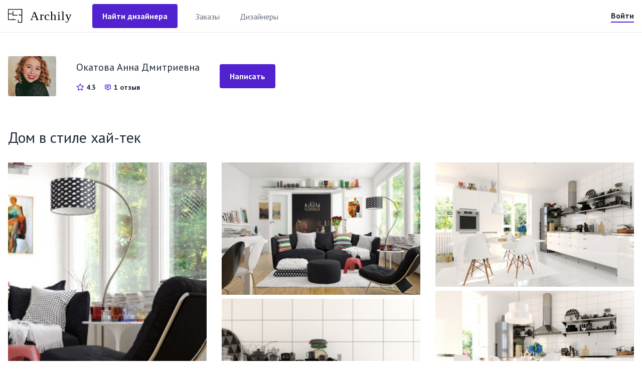

--- FILE ---
content_type: text/html; charset=UTF-8
request_url: https://archily.ru/designer/okatova-anna-dmitrievna/portfolio/1557
body_size: 5283
content:
<!DOCTYPE html>
<html lang="ru">
<head>
    <script type="application/ld+json">{"@context":"https:\/\/schema.org","@type":"LocalBusiness","aggregateRating":{"@type":"AggregateRating","ratingValue":4.3,"bestRating":10,"worstRating":1,"reviewCount":1},"name":"Окатова Анна Дмитриевна","image":"https:\/\/archily.ru\/media\/avatars\/ti2274M7FwN5E4e5OiJRdmehjGRbKtrPqBY5Zp7B.jpeg","toString":""}</script><meta charset="utf-8">
<meta http-equiv="X-UA-Compatible" content="IE=edge">
<meta name="viewport" content="width=device-width, initial-scale=1, maximum-scale=1.0, min-width=400px">

<link href='https://fonts.googleapis.com/css?family=PT+Sans:400,400italic,700,700italic' rel='stylesheet' type='text/css'>

<!-- CSRF Token -->
<meta name="csrf-token" content="hSMgRq1zqDbi1b9kVfEY64J902pvIYyQR7W31CC7">
<meta http-equiv="Content-Language" content="ru_RU"/>
<meta name="google" content="notranslate"/>
<meta property="og:url" content="//archily.ru"/>
<meta property="og:title" content="Дом в стиле хай-тек"/>

<title>Дом в стиле хай-тек</title>
<meta name="description" content="Дом в стиле хай-тек - работа из портфолио Окатова Анна Дмитриевна">

<!-- Styles -->
<link rel="stylesheet" href="https://use.fontawesome.com/releases/v5.0.12/css/all.css" integrity="sha384-G0fIWCsCzJIMAVNQPfjH08cyYaUtMwjJwqiRKxxE/rx96Uroj1BtIQ6MLJuheaO9" crossorigin="anonymous">

<link rel="stylesheet" href="/build/app.css?v=1643315721">
<link rel="icon" type="image/svg+xml" href="/favicon.png"></head>
<body>

<div id="archily" class="flex flex-col h-screen justify-between">
    <notifications class="z-50"></notifications>
    <main-header :user="null" class="fixed w-full top-0 z-40"></main-header>

    <div class="lg:container lg:mx-auto mt-28 px-4 flex-grow mb-auto">
        <div>
                <div class="sm:flex items-center">
    <div class="mr-10">
        <img src="/media/avatars/ti2274M7FwN5E4e5OiJRdmehjGRbKtrPqBY5Zp7B.jpeg" alt="" class="sm:mask sm:mask-squircle rounded w-52 sm:w-24 sm:h-20 object-cover">
    </div>
    <div class="mr-10">
        <div class="text-xl">
            <a href="https://archily.ru/designer/okatova-anna-dmitrievna">Окатова Анна Дмитриевна</a>
        </div>

        <div>
            <div class="flex font-bold mt-4">
                <div class="flex items-center mr-4">
                    <div class="mr-1">
                        <svg xmlns="http://www.w3.org/2000/svg" width="16" height="16" viewBox="0 0 24 24"
                             stroke-width="2" stroke="currentColor" fill="none" stroke-linecap="round"
                             stroke-linejoin="round" class="text-purple-main">
                            <path stroke="none" d="M0 0h24v24H0z" fill="none"></path>
                            <path d="M12 17.75l-6.172 3.245l1.179 -6.873l-5 -4.867l6.9 -1l3.086 -6.253l3.086 6.253l6.9 1l-5 4.867l1.179 6.873z"></path>
                        </svg>
                    </div>
                    <div class="font-bold text-sm">
                        4.3
                    </div>
                </div>
                <div class="flex items-center">
                    <div class="mr-1">
                        <svg xmlns="http://www.w3.org/2000/svg" width="16" height="16" viewBox="0 0 24 24"
                             stroke-width="2" stroke="currentColor" fill="none" stroke-linecap="round"
                             stroke-linejoin="round" class="text-purple-main">
                            <path stroke="none" d="M0 0h24v24H0z" fill="none"></path>
                            <path d="M12 20l-3 -3h-2a3 3 0 0 1 -3 -3v-6a3 3 0 0 1 3 -3h10a3 3 0 0 1 3 3v6a3 3 0 0 1 -3 3h-2l-3 3"></path>
                            <line x1="8" y1="9" x2="16" y2="9"></line>
                            <line x1="8" y1="13" x2="14" y2="13"></line>
                        </svg>
                    </div>
                    <div class="font-bold text-sm">
                        1 отзыв
                    </div>
                </div>
            </div>
        </div>
    </div>

    <div class="mt-4 sm:mt-0">
        <primary-button redirect="/designers?selectedDesigner=494">Написать</primary-button>
    </div>
</div>    <div class="mt-16 text-3xl">
        Дом в стиле хай-тек
    </div>
    <div class="mt-6">
        <portfolio :portfolio="{&quot;id&quot;:1557,&quot;created_at&quot;:&quot;2018-07-20T10:02:34.000000Z&quot;,&quot;updated_at&quot;:&quot;2018-07-20T10:02:49.000000Z&quot;,&quot;title&quot;:&quot;\u0414\u043e\u043c \u0432 \u0441\u0442\u0438\u043b\u0435 \u0445\u0430\u0439-\u0442\u0435\u043a&quot;,&quot;budget&quot;:&quot;65000&quot;,&quot;description&quot;:&quot;\u0414\u043e\u043c \u0432 \u0441\u0442\u0438\u043b\u0435 \u0425\u0430\u0439-\u0442\u0435\u043a \u0432 \u0415\u043a\u0430\u0442\u0435\u0440\u0438\u043d\u0431\u0443\u0440\u0433\u0435. \u0414\u0438\u0437\u0430\u0439\u043d \u0438\u043d\u0442\u0435\u0440\u044c\u0435\u0440\u0430 \u0431\u044b\u043b \u0440\u0430\u0437\u0440\u0430\u0431\u043e\u0442\u0430\u043d \u0434\u043b\u044f \u0441\u0435\u043c\u044c\u0438 \u0438\u0437 4 \u0447\u0435\u043b\u043e\u0432\u0435\u043a.  \u041f\u0440\u0438 \u043e\u0444\u043e\u0440\u043c\u043b\u0435\u043d\u0438\u0438 \u0438\u043d\u0442\u0435\u0440\u044c\u0435\u0440\u0430 \u0431\u044b\u043b\u0438 \u0438\u0441\u043f\u043e\u043b\u044c\u0437\u043e\u0432\u0430\u043d\u044b \u0441\u0432\u0435\u0442\u043b\u044b\u0435 \u0441\u043f\u043e\u043a\u043e\u0439\u043d\u044b\u0435 \u0442\u043e\u043d\u0430, \u0442\u0430\u043a\u0436\u0435 \u043c\u044b \u0441\u0442\u0440\u0435\u043c\u0438\u043b\u0438\u0441\u044c \u0441\u043e\u0437\u0434\u0430\u0442\u044c \u043e\u043f\u0440\u0435\u0434\u0435\u043b\u0435\u043d\u043d\u044b\u0439 \u043c\u0438\u043d\u0438\u043c\u0430\u043b\u0438\u0437\u043c, \u0432 \u0438\u043d\u0442\u0435\u0440\u044c\u0435\u0440\u0435 \u0438\u0441\u043f\u043e\u043b\u044c\u0437\u043e\u0432\u0430\u043d\u044b \u044f\u0440\u043a\u0438\u0435 \u0430\u043a\u0446\u0435\u043d\u0442\u044b \u0438 \u0441\u043c\u0435\u043b\u044b\u0435 \u0441\u043e\u0447\u0435\u0442\u0430\u043d\u0438\u044f, \u0447\u0442\u043e \u043f\u0440\u0438\u0434\u0430\u0435\u0442 \u0438\u043d\u0442\u0435\u0440\u044c\u0435\u0440\u0443 \u043b\u0430\u043a\u043e\u043d\u0438\u0447\u043d\u043e\u0441\u0442\u044c. \u0412 \u043e\u0444\u043e\u0440\u043c\u043b\u0435\u043d\u0438\u0438 \u043f\u043e\u043b\u0430 \u0431\u044b\u043b\u0438 \u0438\u0441\u043f\u043e\u043b\u044c\u0437\u043e\u0432\u0430\u043d\u044b \u043a\u0435\u0440\u0430\u043c\u0438\u0447\u0435\u0441\u043a\u0438\u0435 \u0438 \u0434\u0440\u0435\u0432\u0435\u0441\u043d\u044b\u0435 \u043f\u043e\u043a\u0440\u044b\u0442\u0438\u044f. \u0411\u044b\u043b \u0437\u0430\u043b\u043e\u0436\u0435\u043d \u043e\u043f\u0440\u0435\u0434\u0435\u043b\u0435\u043d\u043d\u044b\u0439 \u0431\u044e\u0434\u0436\u0435\u0442 \u043d\u0430 \u043c\u0430\u0442\u0435\u0440\u0438\u0430\u043b\u044b \u0438 \u043c\u0435\u0431\u0435\u043b\u044c, \u0432 \u0440\u0430\u043c\u043a\u0430\u0445 \u043a\u043e\u0442\u043e\u0440\u043e\u0433\u043e \u044f \u0440\u0430\u0431\u043e\u0442\u0430\u043b\u0430.&quot;,&quot;information&quot;:&quot;\u041f\u043e \u0441\u0440\u043e\u043a\u0430\u043c \u0434\u0438\u0437\u0430\u0439\u043d \u043f\u0440\u043e\u0435\u043a\u0442 \u0431\u044b\u043b \u0432\u044b\u043f\u043e\u043b\u043d\u0435\u043d \u0437\u0430 2 \u043d\u0435\u0434\u0435\u043b\u0438. \u041f\u043e \u043e\u0431\u044a\u0435\u043c\u0430\u043c \u0440\u0430\u0431\u043e\u0442 \u0431\u044b\u043b\u0438 \u0432\u044b\u043f\u043e\u043b\u043d\u0435\u043d\u044b: - \u0441\u043e\u0441\u0442\u0430\u0432\u043b\u0435\u043d\u0438\u0435 \u0442\u0435\u0445\u043d\u0438\u0447\u0435\u0441\u043a\u043e\u0433\u043e \u0437\u0430\u0434\u0430\u043d\u0438\u044f, \u0430\u043d\u0430\u043b\u0438\u0437 \u043e\u0431\u044a\u0435\u043a\u0442\u0430, \u043e\u0431\u043c\u0435\u0440\u043e\u0447\u043d\u044b\u0435 \u0447\u0435\u0440\u0442\u0435\u0436\u0438; - \u0440\u0430\u0437\u0440\u0430\u0431\u043e\u0442\u043a\u0430 \u043f\u043b\u0430\u043d\u0430 \u0434\u0435\u043c\u043e\u043d\u0442\u0430\u0436\u0430\/\u043c\u043e\u043d\u0442\u0430\u0436\u0430 \u043f\u0435\u0440\u0435\u0433\u043e\u0440\u043e\u0434\u043e\u043a; - \u0440\u0430\u0437\u0440\u0430\u0431\u043e\u0442\u043a\u0430 \u043f\u043b\u0430\u043d\u0438\u0440\u043e\u0432\u043e\u0447\u043d\u043e\u0433\u043e \u0440\u0435\u0448\u0435\u043d\u0438\u0435, 2-3 \u0432\u0430\u0440\u0438\u0430\u043d\u0442\u0430 (\u0431\u044b\u043b \u0432\u044b\u0431\u0440\u0430\u043d \u043e\u0434\u0438\u043d \u0432\u0430\u0440\u0438\u0430\u043d\u0442, \u043f\u043e \u043a\u043e\u0442\u043e\u0440\u043e\u043c\u0443 \u044f \u0440\u0430\u0437\u0440\u0430\u0431\u0430\u0442\u044b\u0432\u0430\u043b\u0430 \u043d\u0435\u043e\u0431\u0445\u043e\u0434\u0438\u043c\u044b\u0435 \u0441\u0445\u0435\u043c\u044b \u0438 \u0432\u0438\u0437\u0443\u0430\u043b\u0438\u0437\u0430\u0446\u0438\u044e); - \u0440\u0430\u0437\u0440\u0430\u0431\u043e\u0442\u043a\u0430 \u0441\u0445\u0435\u043c\u044b \u0440\u0430\u0441\u043f\u043e\u043b\u043e\u0436\u0435\u043d\u0438\u044f \u043e\u0441\u0432\u0435\u0449\u0435\u043d\u0438\u044f \u0441 \u043f\u0440\u0438\u0432\u044f\u0437\u043a\u043e\u0439 \u043a \u0432\u044b\u043a\u043b\u044e\u0447\u0430\u0442\u0435\u043b\u044f\u043c; - \u0440\u0430\u0437\u0440\u0430\u0431\u043e\u0442\u043a\u0430 \u0441\u0445\u0435\u043c\u044b \u0440\u0430\u0437\u043c\u0435\u0449\u0435\u043d\u0438\u044f \u0440\u043e\u0437\u0435\u0442\u043e\u043a; - \u0440\u0430\u0437\u0440\u0430\u0431\u043e\u0442\u043a\u0430 \u0441\u0445\u0435\u043c\u044b \u043f\u0440\u0438\u0432\u044f\u0437\u043a\u0438 \u0441\u0430\u043d\u0442\u0435\u0445\u043d\u0438\u0447\u0435\u0441\u043a\u043e\u0433\u043e \u043e\u0431\u043e\u0440\u0443\u0434\u043e\u0432\u0430\u043d\u0438\u044f; - \u0440\u0430\u0437\u0440\u0430\u0431\u043e\u0442\u043a\u0430 \u043f\u043b\u0430\u043d\u0430 \u043f\u043e\u043b\u0430 \u0441 \u0443\u043a\u0430\u0437\u0430\u043d\u0438\u0435\u043c \u0442\u0438\u043f\u0430 \u043e\u0442\u0434\u0435\u043b\u043a\u0438; - \u0440\u0430\u0437\u0440\u0430\u0431\u043e\u0442\u043a\u0430 \u043f\u043b\u0430\u043d\u0430 \u043f\u043e\u0442\u043e\u043b\u043a\u0430 \u0441 \u0443\u043a\u0430\u0437\u0430\u043d\u0438\u0435\u043c \u0442\u0438\u043f\u0430 \u043e\u0442\u0434\u0435\u043b\u043a\u0438; - \u0440\u0430\u0437\u0440\u0430\u0431\u043e\u0442\u043a\u0430 \u043f\u043b\u0430\u043d\u0430 \u0434\u0432\u0435\u0440\u043d\u044b\u0445 \u043f\u0440\u043e\u0435\u043c\u043e\u0432; - \u0440\u0430\u0437\u0440\u0430\u0431\u043e\u0442\u043a\u0430 \u0441\u0445\u0435\u043c\u044b \u043c\u0435\u0431\u0435\u043b\u0438 \u043d\u0430 \u0437\u0430\u043a\u0430\u0437; - \u0440\u0430\u0437\u0440\u0430\u0431\u043e\u0442\u043a\u0430 \u043f\u043b\u0430\u043d\u0430 \u0440\u0430\u0437\u0432\u0435\u0440\u0442\u043e\u043a \u043f\u043e \u0441\u0442\u0435\u043d\u0430\u043c \u0438 \u0441\u0430\u043c\u0438\u0445 \u0440\u0430\u0437\u0432\u0435\u0440\u0442\u043e\u043a \u0441 \u0443\u043a\u0430\u0437\u0430\u043d\u0438\u0435\u043c \u0442\u0438\u043f\u0430 \u043e\u0442\u0434\u0435\u043b\u043a\u0438; - \u043f\u043e\u0434\u0431\u043e\u0440 \u043c\u0435\u0431\u0435\u043b\u0438 \u0441 \u0443\u043a\u0430\u0437\u0430\u043d\u0438\u0435\u043c \u0446\u0435\u043d, \u043c\u0430\u0433\u0430\u0437\u0438\u043d\u043e\u0432 \u0438 \u0441\u0441\u044b\u043b\u043e\u043a \u043d\u0430 \u044d\u043b\u0435\u043a\u0442\u0440\u043e\u043d\u043d\u044b\u0435 \u0440\u0435\u0441\u0443\u0440\u0441\u044b; - \u043f\u043e\u0434\u0431\u043e\u0440 \u043c\u0430\u0442\u0435\u0440\u0438\u0430\u043b\u043e\u0432 \u0434\u043b\u044f \u0441\u0442\u0440\u043e\u0438\u0442\u0435\u043b\u044c\u0441\u0442\u0432\u0430 \u0441 \u0443\u043a\u0430\u0437\u0430\u043d\u0438\u0435\u043c \u0446\u0435\u043d, \u043c\u0430\u0433\u0430\u0437\u0438\u043d\u043e\u0432 \u0438 \u0441\u0441\u044b\u043b\u043e\u043a \u043d\u0430 \u044d\u043b\u0435\u043a\u0442\u0440\u043e\u043d\u043d\u044b\u0435 \u0440\u0435\u0441\u0443\u0440\u0441\u044b; - \u0441\u043e\u0441\u0442\u0430\u0432\u043b\u0435\u043d\u0438\u0435 \u0441\u043c\u0435\u0442\u044b \u043f\u043e \u043c\u0430\u0442\u0435\u0440\u0438\u0430\u043b\u0430\u043c \u0438 \u043c\u0435\u0431\u0435\u043b\u0438; - \u0440\u0430\u0437\u0440\u0430\u0431\u043e\u0442\u043a\u0430 \u0440\u0435\u0430\u043b\u0438\u0441\u0442\u0438\u0447\u043d\u043e\u0439 3D \u0432\u0438\u0437\u0443\u0430\u043b\u0438\u0437\u0430\u0446\u0438\u0438; - \u0441\u043e\u0441\u0442\u0430\u0432\u043b\u0435\u043d\u0438\u0435 \u0430\u043b\u044c\u0431\u043e\u043c\u0430 \u0438\u0442\u043e\u0433\u043e\u0432\u043e\u0433\u043e \u043f\u043b\u0430\u043d\u0438\u0440\u043e\u0432\u043e\u0447\u043d\u043e\u0433\u043e \u0440\u0435\u0448\u0435\u043d\u0438\u044f \u0432\u0430\u0448\u0435\u0439 \u043a\u0432\u0430\u0440\u0442\u0438\u0440\u044b\/\u0434\u043e\u043c\u0430 (\u0432 \u043f\u0435\u0447\u0430\u0442\u043d\u043e\u043c \u0432\u0438\u0434\u0435!)&quot;,&quot;designer_profile_id&quot;:494,&quot;attach_preview_id&quot;:11194,&quot;default_preview&quot;:&quot;\/media\/200x200\/attaches\/c83d6ec31c0913467f3dc3acbb282ebe.jpg&quot;,&quot;contentType&quot;:&quot;Portfolio&quot;,&quot;attaches&quot;:[{&quot;id&quot;:11188,&quot;attachable_id&quot;:1557,&quot;attachable_type&quot;:&quot;App\\Portfolio&quot;,&quot;path&quot;:&quot;attaches\/531203a3a5f255d200a0d84efa32265f.jpg&quot;,&quot;created_at&quot;:&quot;2018-07-20T10:02:37.000000Z&quot;,&quot;updated_at&quot;:&quot;2018-07-20T10:02:37.000000Z&quot;,&quot;order_pos&quot;:1,&quot;thumb_path&quot;:&quot;\/media\/300x300\/attaches\/531203a3a5f255d200a0d84efa32265f.jpg&quot;,&quot;link&quot;:&quot;\/media\/attaches\/531203a3a5f255d200a0d84efa32265f.jpg&quot;,&quot;default_preview&quot;:&quot;\/media\/400x400\/attaches\/531203a3a5f255d200a0d84efa32265f.jpg&quot;,&quot;contentType&quot;:&quot;Attach&quot;},{&quot;id&quot;:11189,&quot;attachable_id&quot;:1557,&quot;attachable_type&quot;:&quot;App\\Portfolio&quot;,&quot;path&quot;:&quot;attaches\/cb452fc581466e1e948ffee1c51f857c.jpg&quot;,&quot;created_at&quot;:&quot;2018-07-20T10:02:37.000000Z&quot;,&quot;updated_at&quot;:&quot;2018-07-20T10:02:37.000000Z&quot;,&quot;order_pos&quot;:1,&quot;thumb_path&quot;:&quot;\/media\/300x300\/attaches\/cb452fc581466e1e948ffee1c51f857c.jpg&quot;,&quot;link&quot;:&quot;\/media\/attaches\/cb452fc581466e1e948ffee1c51f857c.jpg&quot;,&quot;default_preview&quot;:&quot;\/media\/400x400\/attaches\/cb452fc581466e1e948ffee1c51f857c.jpg&quot;,&quot;contentType&quot;:&quot;Attach&quot;},{&quot;id&quot;:11190,&quot;attachable_id&quot;:1557,&quot;attachable_type&quot;:&quot;App\\Portfolio&quot;,&quot;path&quot;:&quot;attaches\/c50205990a19403b01ae3b31cfcae9b2.jpg&quot;,&quot;created_at&quot;:&quot;2018-07-20T10:02:39.000000Z&quot;,&quot;updated_at&quot;:&quot;2018-07-20T10:02:39.000000Z&quot;,&quot;order_pos&quot;:1,&quot;thumb_path&quot;:&quot;\/media\/300x300\/attaches\/c50205990a19403b01ae3b31cfcae9b2.jpg&quot;,&quot;link&quot;:&quot;\/media\/attaches\/c50205990a19403b01ae3b31cfcae9b2.jpg&quot;,&quot;default_preview&quot;:&quot;\/media\/400x400\/attaches\/c50205990a19403b01ae3b31cfcae9b2.jpg&quot;,&quot;contentType&quot;:&quot;Attach&quot;},{&quot;id&quot;:11191,&quot;attachable_id&quot;:1557,&quot;attachable_type&quot;:&quot;App\\Portfolio&quot;,&quot;path&quot;:&quot;attaches\/577e1cb764d3ad2fd3d0c26a76a19c3e.jpg&quot;,&quot;created_at&quot;:&quot;2018-07-20T10:02:39.000000Z&quot;,&quot;updated_at&quot;:&quot;2018-07-20T10:02:39.000000Z&quot;,&quot;order_pos&quot;:1,&quot;thumb_path&quot;:&quot;\/media\/300x300\/attaches\/577e1cb764d3ad2fd3d0c26a76a19c3e.jpg&quot;,&quot;link&quot;:&quot;\/media\/attaches\/577e1cb764d3ad2fd3d0c26a76a19c3e.jpg&quot;,&quot;default_preview&quot;:&quot;\/media\/400x400\/attaches\/577e1cb764d3ad2fd3d0c26a76a19c3e.jpg&quot;,&quot;contentType&quot;:&quot;Attach&quot;},{&quot;id&quot;:11192,&quot;attachable_id&quot;:1557,&quot;attachable_type&quot;:&quot;App\\Portfolio&quot;,&quot;path&quot;:&quot;attaches\/7429e8052fae5b9ffb6222aed6d1ed44.jpg&quot;,&quot;created_at&quot;:&quot;2018-07-20T10:02:39.000000Z&quot;,&quot;updated_at&quot;:&quot;2018-07-20T10:02:39.000000Z&quot;,&quot;order_pos&quot;:1,&quot;thumb_path&quot;:&quot;\/media\/300x300\/attaches\/7429e8052fae5b9ffb6222aed6d1ed44.jpg&quot;,&quot;link&quot;:&quot;\/media\/attaches\/7429e8052fae5b9ffb6222aed6d1ed44.jpg&quot;,&quot;default_preview&quot;:&quot;\/media\/400x400\/attaches\/7429e8052fae5b9ffb6222aed6d1ed44.jpg&quot;,&quot;contentType&quot;:&quot;Attach&quot;},{&quot;id&quot;:11193,&quot;attachable_id&quot;:1557,&quot;attachable_type&quot;:&quot;App\\Portfolio&quot;,&quot;path&quot;:&quot;attaches\/5a955bc08604ed17357005fc91952f95.jpg&quot;,&quot;created_at&quot;:&quot;2018-07-20T10:02:39.000000Z&quot;,&quot;updated_at&quot;:&quot;2018-07-20T10:02:39.000000Z&quot;,&quot;order_pos&quot;:1,&quot;thumb_path&quot;:&quot;\/media\/300x300\/attaches\/5a955bc08604ed17357005fc91952f95.jpg&quot;,&quot;link&quot;:&quot;\/media\/attaches\/5a955bc08604ed17357005fc91952f95.jpg&quot;,&quot;default_preview&quot;:&quot;\/media\/400x400\/attaches\/5a955bc08604ed17357005fc91952f95.jpg&quot;,&quot;contentType&quot;:&quot;Attach&quot;},{&quot;id&quot;:11194,&quot;attachable_id&quot;:1557,&quot;attachable_type&quot;:&quot;App\\Portfolio&quot;,&quot;path&quot;:&quot;attaches\/c83d6ec31c0913467f3dc3acbb282ebe.jpg&quot;,&quot;created_at&quot;:&quot;2018-07-20T10:02:39.000000Z&quot;,&quot;updated_at&quot;:&quot;2018-07-20T10:02:39.000000Z&quot;,&quot;order_pos&quot;:1,&quot;thumb_path&quot;:&quot;\/media\/300x300\/attaches\/c83d6ec31c0913467f3dc3acbb282ebe.jpg&quot;,&quot;link&quot;:&quot;\/media\/attaches\/c83d6ec31c0913467f3dc3acbb282ebe.jpg&quot;,&quot;default_preview&quot;:&quot;\/media\/400x400\/attaches\/c83d6ec31c0913467f3dc3acbb282ebe.jpg&quot;,&quot;contentType&quot;:&quot;Attach&quot;}]}"></portfolio>
        <br><br>
                    <div class="portfolio-info">
                <div class="row">
                    <div class="col-sm-4">
                        <strong>Подробности заказа</strong>
                    </div>
                    <div class="col-sm-8">
                        Дом в стиле Хай-тек в Екатеринбурге. Дизайн интерьера был разработан для семьи из 4 человек.  При оформлении интерьера были использованы светлые спокойные тона, также мы стремились создать определенный минимализм, в интерьере использованы яркие акценты и смелые сочетания, что придает интерьеру лаконичность. В оформлении пола были использованы керамические и древесные покрытия. Был заложен определенный бюджет на материалы и мебель, в рамках которого я работала.
                    </div>
                </div>
            </div>
            </div>


        </div>

        <modal></modal>
        <flash></flash>
    </div>


<!-- This example requires Tailwind CSS v2.0+ -->
<div class="bg-gray-100 mt-10">
    <div class="max-w-7xl mx-auto py-12 px-4 sm:px-6 lg:py-16 lg:px-8">
        <div class="xl:grid xl:grid-cols-3 xl:gap-8">
            <div class="space-y-8 xl:col-span-1">
                <img class="h-10" src="/logo.svg" alt="Archily">
            </div>
            <div class="mt-12 grid grid-cols-2 gap-8 xl:mt-0 xl:col-span-2">
                <div class="md:grid md:grid-cols-2 md:gap-8">
                    <div>
                        <h3 class="text-sm font-semibold text-gray-400 tracking-wider uppercase">
                            Заказчикам
                        </h3>
                        <ul class="mt-4 space-y-4">
                            <li>
                                <a href="/designers" class="text-base text-gray-500 hover:text-gray-900">
                                    Дизайнеры
                                </a>
                            </li>

                            <li>
                                <a href="/about/customers" class="text-base text-gray-500 hover:text-gray-900">
                                    Как найти дизайнера?
                                </a>
                            </li>

                        </ul>
                    </div>
                    <div class="mt-12 md:mt-0">
                        <h3 class="text-sm font-semibold text-gray-400 tracking-wider uppercase">
                            Дизайнерам
                        </h3>
                        <ul class="mt-4 space-y-4">
                            <li>
                                <a href="/orders" class="text-base text-gray-500 hover:text-gray-900">
                                    Заказы
                                </a>
                            </li>

                            <li>
                                <a href="/about/designers" class="text-base text-gray-500 hover:text-gray-900">
                                    Условия сотрудничества
                                </a>
                            </li>


                        </ul>
                    </div>
                </div>
                <div class="md:grid md:grid-cols-2 md:gap-8">
                    <div>
                        <h3 class="text-sm font-semibold text-gray-400 tracking-wider uppercase">
                            Archily
                        </h3>
                        <ul class="mt-4 space-y-4">
                            <li>
                                <a href="/contact" class="text-base text-gray-500 hover:text-gray-900">
                                    Контакты
                                </a>
                            </li>
                            <li>
                                <a href="/dogovor" class="text-base text-gray-500 hover:text-gray-900">
                                    Публичная оферта
                                </a>
                            </li>
                            <li>
                                <a href="/privacy" class="text-base text-gray-500 hover:text-gray-900">
                                    Политика обработки персональных данных
                                </a>
                            </li>
                        </ul>
                    </div>

                </div>
            </div>
        </div>

    </div>
</div>


<!-- Scripts -->

    
        <!-- Yandex.Metrika counter -->
<script type="text/javascript" >
    (function (d, w, c) {
        (w[c] = w[c] || []).push(function() {
            try {
                w.yaCounter46820235 = new Ya.Metrika2({
                    id:46820235,
                    clickmap:true,
                    trackLinks:true,
                    accurateTrackBounce:true,
                    webvisor:true
                });
            } catch(e) { }
        });

        var n = d.getElementsByTagName("script")[0],
            s = d.createElement("script"),
            f = function () { n.parentNode.insertBefore(s, n); };
        s.type = "text/javascript";
        s.async = true;
        s.src = "https://mc.yandex.ru/metrika/tag.js";

        if (w.opera == "[object Opera]") {
            d.addEventListener("DOMContentLoaded", f, false);
        } else { f(); }
    })(document, window, "yandex_metrika_callbacks2");
</script>
<noscript><div><img src="https://mc.yandex.ru/watch/46820235" style="position:absolute; left:-9999px;" alt="" /></div></noscript>
<!-- /Yandex.Metrika counter -->
</div>

<script src="/build/app.js?v=1643315721"></script>

<script defer src="https://static.cloudflareinsights.com/beacon.min.js/vcd15cbe7772f49c399c6a5babf22c1241717689176015" integrity="sha512-ZpsOmlRQV6y907TI0dKBHq9Md29nnaEIPlkf84rnaERnq6zvWvPUqr2ft8M1aS28oN72PdrCzSjY4U6VaAw1EQ==" data-cf-beacon='{"version":"2024.11.0","token":"8a836756828641289f4d364302223a60","r":1,"server_timing":{"name":{"cfCacheStatus":true,"cfEdge":true,"cfExtPri":true,"cfL4":true,"cfOrigin":true,"cfSpeedBrain":true},"location_startswith":null}}' crossorigin="anonymous"></script>
</body>
</html>


--- FILE ---
content_type: image/svg+xml
request_url: https://archily.ru/logo.svg
body_size: 154
content:
<?xml version="1.0" encoding="UTF-8"?>
<svg width="182px" height="40px" viewBox="0 0 182 40" version="1.1" xmlns="http://www.w3.org/2000/svg" xmlns:xlink="http://www.w3.org/1999/xlink">
    <!-- Generator: Sketch 52.6 (67491) - http://www.bohemiancoding.com/sketch -->
    <title>Логотип</title>
    <desc>Created with Sketch.</desc>
    <g id="Главная" stroke="none" stroke-width="1" fill="none" fill-rule="evenodd">
        <g id="Desktop-HD-Copy" transform="translate(-148.000000, -40.000000)" fill="#000000">
            <g id="Шапка" transform="translate(148.000000, 38.000000)">
                <g id="Логотип">
                    <text id="Archily" font-family="Ubuntu-Regular, Ubuntu" font-size="36" font-weight="normal" letter-spacing="1.29999995">
                        <tspan x="63" y="34">Archily</tspan>
                    </text>
                    <polygon id="Shape" fill-rule="nonzero" points="0 2 0 33.6053599 22.5 33.6053599 22.5 31.7461906 15 31.7461906 15 29.2673414 13.1249673 29.2673414 13.1249673 31.7461906 1.87503268 31.7461906 1.87503268 16.8730953 13.1249673 16.8730953 13.1249673 21.8307937 15 21.8307937 15 20.5913691 26.8750327 20.5913691 26.8750327 18.7322646 15 18.7322646 15 7.57744314 13.1249673 7.57744314 13.1249673 15.0139908 1.87503268 15.0139908 1.87503268 3.85916932 38.1249673 3.85916932 38.1249673 18.7322646 33.1249673 18.7322646 33.1249673 16.2534154 31.25 16.2534154 31.25 20.5913691 38.1249673 20.5913691 38.1249673 39.1827383 30 39.1827383 30 32.9856152 28.1249673 32.9856152 28.1249673 41.0419076 40 41.0419076 40 2"></polygon>
                </g>
            </g>
        </g>
    </g>
</svg>